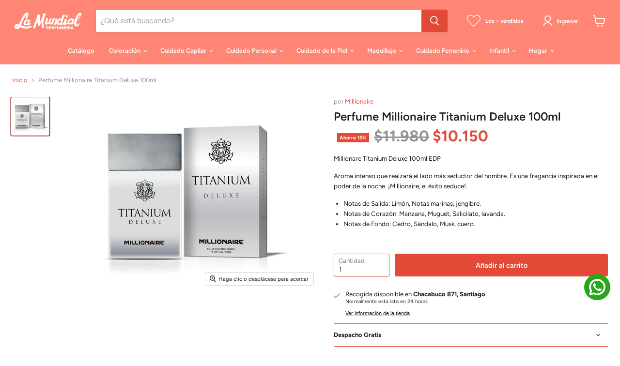

--- FILE ---
content_type: text/css
request_url: https://perfumerialamundial.cl/cdn/shop/t/33/assets/h-library-carousel.css?v=53384387929077465211745269017
body_size: -153
content:
haciendola-carousel,haciendola-carousel *{box-sizing:border-box}haciendola-carousel{--dots-color: #ccc;--active-dot-color: #000;--slide-width: 100%;--gap: 0px;display:block;max-width:100%;position:relative;overflow:hidden;opacity:0;transition:opacity .2s ease-in}.haciendola-carousel__viewport{width:100%;overflow:hidden}.haciendola-carousel__container,haciendola-carousel:not(.initialized){display:flex;margin-left:calc(var(--gap) * -1)}haciendola-carousel:not(.initialized){margin:0 auto}haciendola-carousel.initialized{opacity:1}.haciendola-carousel__slide-wrapper{height:100%;min-height:100%}.haciendola-carousel__slide,haciendola-carousel:not(.initialized)>*{position:relative;min-width:var(--slide-width)!important;width:var(--slide-width);padding:0!important;z-index:0;padding-left:calc(var(--gap))!important;flex:unset!important}.haciendola-carousel__slide>a{text-decoration:none;color:inherit}.haciendola-carousel__arrows{display:flex;justify-content:space-between;padding:10px;position:absolute;left:0;top:50%;width:100%;transform:translateY(-50%);pointer-events:none;z-index:1}.haciendola-carousel__arrows button{background:transparent;border:0;pointer-events:all;color:var(--arrows-color);cursor:pointer}.haciendola-carousel__arrows svg{width:30px;height:30px;display:block}@media screen and (max-width: 768px){.haciendola-carousel__arrows svg{width:24px;height:24px}}.haciendola-carousel__dots{display:flex;justify-content:center;width:100%;position:absolute;bottom:0;left:0;z-index:1;pointer-events:none}.haciendola-carousel__dot{display:flex!important;justify-content:center;align-items:center;padding:10px;cursor:pointer;pointer-events:all}.haciendola-carousel__dot:before{--size: 10px;content:"";width:var(--size);height:var(--size);border-radius:50%;background-color:var(--dots-color)}.haciendola-carousel__dot.active:before{background-color:var(--active-dot-color)}
/*# sourceMappingURL=/cdn/shop/t/33/assets/h-library-carousel.css.map?v=53384387929077465211745269017 */


--- FILE ---
content_type: text/javascript; charset=utf-8
request_url: https://perfumerialamundial.cl/products/perfume-millionaire-titanium-deluxe-100ml.js
body_size: 577
content:
{"id":8135140147451,"title":"Perfume Millionaire Titanium Deluxe 100ml","handle":"perfume-millionaire-titanium-deluxe-100ml","description":"\u003cdiv\u003e\n\u003cp\u003eMillionare Titanium Deluxe 100ml EDP\u003c\/p\u003e\n\u003cp\u003e\u003cspan\u003eAroma intenso que realzará el lado más seductor del hombre. Es una fragancia inspirada en el poder de la noche. ¡Millionaire, el éxito seduce!.\u003c\/span\u003e\u003c\/p\u003e\n\u003cul\u003e\n\u003cli\u003e\u003cspan\u003eNotas de Salida: Limón, Notas marinas, jengibre.\u003c\/span\u003e\u003c\/li\u003e\n\u003cli\u003e\u003cspan\u003eNotas de Corazón: Manzana, Muguet, Salicilato, lavanda.\u003c\/span\u003e\u003c\/li\u003e\n\u003cli\u003e\u003cspan\u003eNotas de Fondo: Cedro, Sándalo, Musk, cuero.\u003c\/span\u003e\u003c\/li\u003e\n\u003c\/ul\u003e\n\u003c\/div\u003e\n\u003cdiv\u003e\n\u003cul\u003e\u003c\/ul\u003e\n\u003cbr\u003e\n\u003c\/div\u003e\n\u003cdiv\u003e\n\u003cdiv\u003e\n\u003cul\u003e\u003c\/ul\u003e\n\u003c\/div\u003e\n\u003c\/div\u003e\n\u003cdiv\u003e\n\u003cul\u003e\u003c\/ul\u003e\n\u003c\/div\u003e","published_at":"2023-06-30T22:01:32-04:00","created_at":"2023-06-30T21:24:25-04:00","vendor":"Millionaire","type":"Cuidado personal","tags":["Cuidado personal","Davis","Hombre","Perfume Hombre","Perfumes","Unitarios"],"price":1015000,"price_min":1015000,"price_max":1015000,"available":true,"price_varies":false,"compare_at_price":1198000,"compare_at_price_min":1198000,"compare_at_price_max":1198000,"compare_at_price_varies":false,"variants":[{"id":44683218223355,"title":"Default Title","option1":"Default Title","option2":null,"option3":null,"sku":"7804902038580","requires_shipping":true,"taxable":true,"featured_image":null,"available":true,"name":"Perfume Millionaire Titanium Deluxe 100ml","public_title":null,"options":["Default Title"],"price":1015000,"weight":0,"compare_at_price":1198000,"inventory_management":"shopify","barcode":"7804902038580","requires_selling_plan":false,"selling_plan_allocations":[]}],"images":["\/\/cdn.shopify.com\/s\/files\/1\/0642\/5896\/5755\/files\/7804902038580-7b2c593f-63a1-484d-8f21-3419d2ee8625_800x_67f529c3-c1eb-44ce-ab73-b0a3293f8ae1.webp?v=1688175138"],"featured_image":"\/\/cdn.shopify.com\/s\/files\/1\/0642\/5896\/5755\/files\/7804902038580-7b2c593f-63a1-484d-8f21-3419d2ee8625_800x_67f529c3-c1eb-44ce-ab73-b0a3293f8ae1.webp?v=1688175138","options":[{"name":"Title","position":1,"values":["Default Title"]}],"url":"\/products\/perfume-millionaire-titanium-deluxe-100ml","media":[{"alt":null,"id":33052226978043,"position":1,"preview_image":{"aspect_ratio":1.0,"height":800,"width":800,"src":"https:\/\/cdn.shopify.com\/s\/files\/1\/0642\/5896\/5755\/files\/7804902038580-7b2c593f-63a1-484d-8f21-3419d2ee8625_800x_67f529c3-c1eb-44ce-ab73-b0a3293f8ae1.webp?v=1688175138"},"aspect_ratio":1.0,"height":800,"media_type":"image","src":"https:\/\/cdn.shopify.com\/s\/files\/1\/0642\/5896\/5755\/files\/7804902038580-7b2c593f-63a1-484d-8f21-3419d2ee8625_800x_67f529c3-c1eb-44ce-ab73-b0a3293f8ae1.webp?v=1688175138","width":800}],"requires_selling_plan":false,"selling_plan_groups":[]}